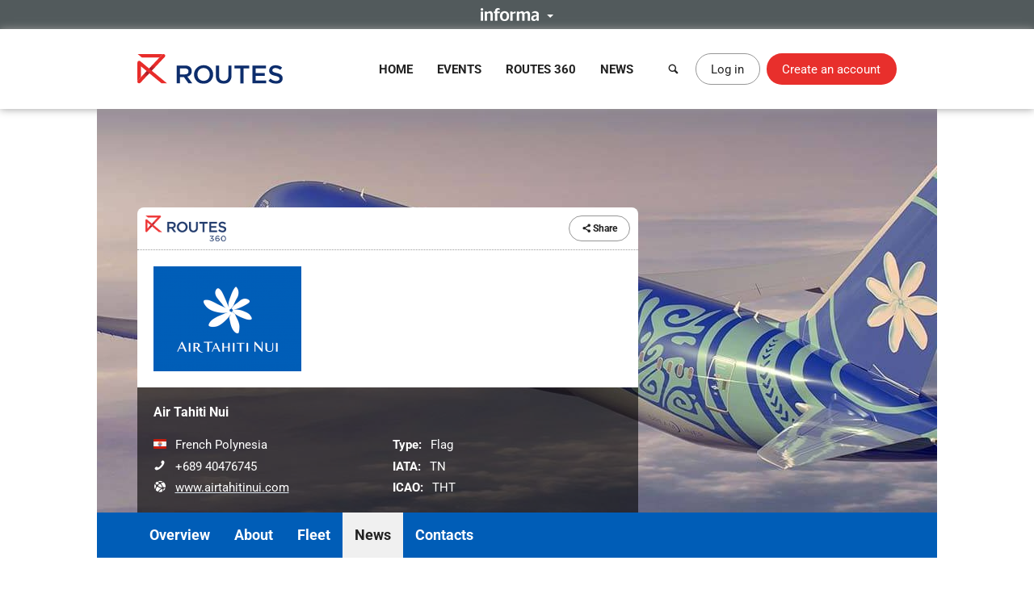

--- FILE ---
content_type: text/css
request_url: https://static.routesonline.com/stylesheets/cached/org-2847.css?ver=20260128a
body_size: 177
content:
.entityActions{box-shadow:inset 0 -5px #005db7}.tile_title,.entityActions_title,.entityActions_btn{background-color:#005db7}.entityActions_btn:hover,.entityActions_btn:focus,.entityActions_btn.isActive,.entityNav{background-color:#0079ea}@media (min-width:769px){.entityNav{background-color:#005db7}}.entityHeader{background-image:url(https://static.routesonline.com/images/cached/profilebg-2847-cropped-1040x500.jpg)}

--- FILE ---
content_type: application/javascript; charset=utf-8
request_url: https://static.routesonline.com/scripts/Config.min.js?ver=20260128a
body_size: 90
content:
/*!
 *
 * Routes - Config.js
 * Copyright (c) Informa PLC, 2021
 *
 */
window.location.origin||(window.location.origin=[window.location.protocol+"//",window.location.hostname,window.location.port?":"+window.location.port:""].join(""));